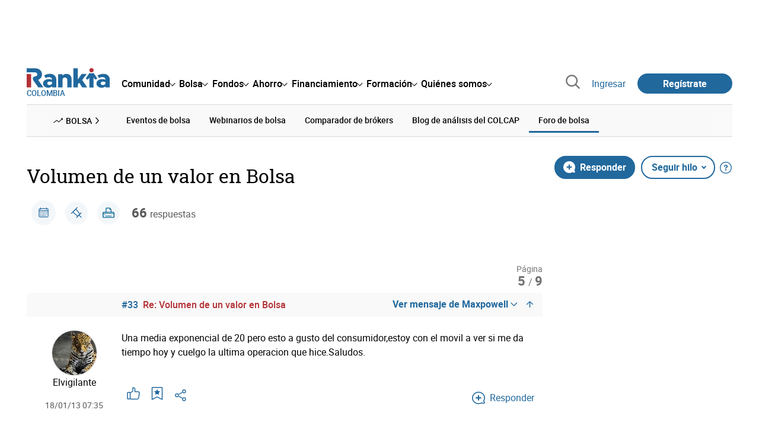

--- FILE ---
content_type: text/html; charset=utf-8
request_url: https://www.google.com/recaptcha/api2/aframe
body_size: 184
content:
<!DOCTYPE HTML><html><head><meta http-equiv="content-type" content="text/html; charset=UTF-8"></head><body><script nonce="gkmLXBPMsA7ZrL4Gw-hShw">/** Anti-fraud and anti-abuse applications only. See google.com/recaptcha */ try{var clients={'sodar':'https://pagead2.googlesyndication.com/pagead/sodar?'};window.addEventListener("message",function(a){try{if(a.source===window.parent){var b=JSON.parse(a.data);var c=clients[b['id']];if(c){var d=document.createElement('img');d.src=c+b['params']+'&rc='+(localStorage.getItem("rc::a")?sessionStorage.getItem("rc::b"):"");window.document.body.appendChild(d);sessionStorage.setItem("rc::e",parseInt(sessionStorage.getItem("rc::e")||0)+1);localStorage.setItem("rc::h",'1769308988926');}}}catch(b){}});window.parent.postMessage("_grecaptcha_ready", "*");}catch(b){}</script></body></html>